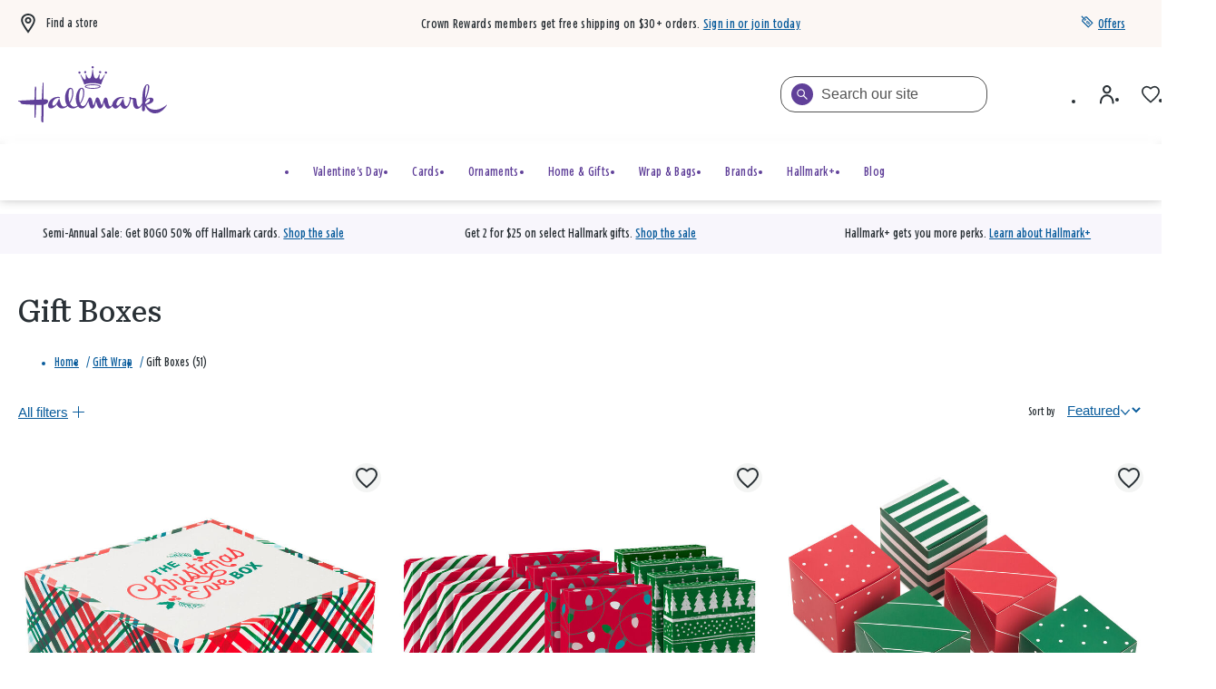

--- FILE ---
content_type: text/html; charset=utf-8
request_url: https://www.google.com/recaptcha/enterprise/anchor?ar=1&k=6Le0lXEpAAAAAO3tTOqyDo4kSKOQFNuDyfXB1r-x&co=aHR0cHM6Ly93d3cuaGFsbG1hcmsuY29tOjQ0Mw..&hl=en&v=PoyoqOPhxBO7pBk68S4YbpHZ&size=invisible&anchor-ms=20000&execute-ms=30000&cb=ap8ikcr36eo4
body_size: 48882
content:
<!DOCTYPE HTML><html dir="ltr" lang="en"><head><meta http-equiv="Content-Type" content="text/html; charset=UTF-8">
<meta http-equiv="X-UA-Compatible" content="IE=edge">
<title>reCAPTCHA</title>
<style type="text/css">
/* cyrillic-ext */
@font-face {
  font-family: 'Roboto';
  font-style: normal;
  font-weight: 400;
  font-stretch: 100%;
  src: url(//fonts.gstatic.com/s/roboto/v48/KFO7CnqEu92Fr1ME7kSn66aGLdTylUAMa3GUBHMdazTgWw.woff2) format('woff2');
  unicode-range: U+0460-052F, U+1C80-1C8A, U+20B4, U+2DE0-2DFF, U+A640-A69F, U+FE2E-FE2F;
}
/* cyrillic */
@font-face {
  font-family: 'Roboto';
  font-style: normal;
  font-weight: 400;
  font-stretch: 100%;
  src: url(//fonts.gstatic.com/s/roboto/v48/KFO7CnqEu92Fr1ME7kSn66aGLdTylUAMa3iUBHMdazTgWw.woff2) format('woff2');
  unicode-range: U+0301, U+0400-045F, U+0490-0491, U+04B0-04B1, U+2116;
}
/* greek-ext */
@font-face {
  font-family: 'Roboto';
  font-style: normal;
  font-weight: 400;
  font-stretch: 100%;
  src: url(//fonts.gstatic.com/s/roboto/v48/KFO7CnqEu92Fr1ME7kSn66aGLdTylUAMa3CUBHMdazTgWw.woff2) format('woff2');
  unicode-range: U+1F00-1FFF;
}
/* greek */
@font-face {
  font-family: 'Roboto';
  font-style: normal;
  font-weight: 400;
  font-stretch: 100%;
  src: url(//fonts.gstatic.com/s/roboto/v48/KFO7CnqEu92Fr1ME7kSn66aGLdTylUAMa3-UBHMdazTgWw.woff2) format('woff2');
  unicode-range: U+0370-0377, U+037A-037F, U+0384-038A, U+038C, U+038E-03A1, U+03A3-03FF;
}
/* math */
@font-face {
  font-family: 'Roboto';
  font-style: normal;
  font-weight: 400;
  font-stretch: 100%;
  src: url(//fonts.gstatic.com/s/roboto/v48/KFO7CnqEu92Fr1ME7kSn66aGLdTylUAMawCUBHMdazTgWw.woff2) format('woff2');
  unicode-range: U+0302-0303, U+0305, U+0307-0308, U+0310, U+0312, U+0315, U+031A, U+0326-0327, U+032C, U+032F-0330, U+0332-0333, U+0338, U+033A, U+0346, U+034D, U+0391-03A1, U+03A3-03A9, U+03B1-03C9, U+03D1, U+03D5-03D6, U+03F0-03F1, U+03F4-03F5, U+2016-2017, U+2034-2038, U+203C, U+2040, U+2043, U+2047, U+2050, U+2057, U+205F, U+2070-2071, U+2074-208E, U+2090-209C, U+20D0-20DC, U+20E1, U+20E5-20EF, U+2100-2112, U+2114-2115, U+2117-2121, U+2123-214F, U+2190, U+2192, U+2194-21AE, U+21B0-21E5, U+21F1-21F2, U+21F4-2211, U+2213-2214, U+2216-22FF, U+2308-230B, U+2310, U+2319, U+231C-2321, U+2336-237A, U+237C, U+2395, U+239B-23B7, U+23D0, U+23DC-23E1, U+2474-2475, U+25AF, U+25B3, U+25B7, U+25BD, U+25C1, U+25CA, U+25CC, U+25FB, U+266D-266F, U+27C0-27FF, U+2900-2AFF, U+2B0E-2B11, U+2B30-2B4C, U+2BFE, U+3030, U+FF5B, U+FF5D, U+1D400-1D7FF, U+1EE00-1EEFF;
}
/* symbols */
@font-face {
  font-family: 'Roboto';
  font-style: normal;
  font-weight: 400;
  font-stretch: 100%;
  src: url(//fonts.gstatic.com/s/roboto/v48/KFO7CnqEu92Fr1ME7kSn66aGLdTylUAMaxKUBHMdazTgWw.woff2) format('woff2');
  unicode-range: U+0001-000C, U+000E-001F, U+007F-009F, U+20DD-20E0, U+20E2-20E4, U+2150-218F, U+2190, U+2192, U+2194-2199, U+21AF, U+21E6-21F0, U+21F3, U+2218-2219, U+2299, U+22C4-22C6, U+2300-243F, U+2440-244A, U+2460-24FF, U+25A0-27BF, U+2800-28FF, U+2921-2922, U+2981, U+29BF, U+29EB, U+2B00-2BFF, U+4DC0-4DFF, U+FFF9-FFFB, U+10140-1018E, U+10190-1019C, U+101A0, U+101D0-101FD, U+102E0-102FB, U+10E60-10E7E, U+1D2C0-1D2D3, U+1D2E0-1D37F, U+1F000-1F0FF, U+1F100-1F1AD, U+1F1E6-1F1FF, U+1F30D-1F30F, U+1F315, U+1F31C, U+1F31E, U+1F320-1F32C, U+1F336, U+1F378, U+1F37D, U+1F382, U+1F393-1F39F, U+1F3A7-1F3A8, U+1F3AC-1F3AF, U+1F3C2, U+1F3C4-1F3C6, U+1F3CA-1F3CE, U+1F3D4-1F3E0, U+1F3ED, U+1F3F1-1F3F3, U+1F3F5-1F3F7, U+1F408, U+1F415, U+1F41F, U+1F426, U+1F43F, U+1F441-1F442, U+1F444, U+1F446-1F449, U+1F44C-1F44E, U+1F453, U+1F46A, U+1F47D, U+1F4A3, U+1F4B0, U+1F4B3, U+1F4B9, U+1F4BB, U+1F4BF, U+1F4C8-1F4CB, U+1F4D6, U+1F4DA, U+1F4DF, U+1F4E3-1F4E6, U+1F4EA-1F4ED, U+1F4F7, U+1F4F9-1F4FB, U+1F4FD-1F4FE, U+1F503, U+1F507-1F50B, U+1F50D, U+1F512-1F513, U+1F53E-1F54A, U+1F54F-1F5FA, U+1F610, U+1F650-1F67F, U+1F687, U+1F68D, U+1F691, U+1F694, U+1F698, U+1F6AD, U+1F6B2, U+1F6B9-1F6BA, U+1F6BC, U+1F6C6-1F6CF, U+1F6D3-1F6D7, U+1F6E0-1F6EA, U+1F6F0-1F6F3, U+1F6F7-1F6FC, U+1F700-1F7FF, U+1F800-1F80B, U+1F810-1F847, U+1F850-1F859, U+1F860-1F887, U+1F890-1F8AD, U+1F8B0-1F8BB, U+1F8C0-1F8C1, U+1F900-1F90B, U+1F93B, U+1F946, U+1F984, U+1F996, U+1F9E9, U+1FA00-1FA6F, U+1FA70-1FA7C, U+1FA80-1FA89, U+1FA8F-1FAC6, U+1FACE-1FADC, U+1FADF-1FAE9, U+1FAF0-1FAF8, U+1FB00-1FBFF;
}
/* vietnamese */
@font-face {
  font-family: 'Roboto';
  font-style: normal;
  font-weight: 400;
  font-stretch: 100%;
  src: url(//fonts.gstatic.com/s/roboto/v48/KFO7CnqEu92Fr1ME7kSn66aGLdTylUAMa3OUBHMdazTgWw.woff2) format('woff2');
  unicode-range: U+0102-0103, U+0110-0111, U+0128-0129, U+0168-0169, U+01A0-01A1, U+01AF-01B0, U+0300-0301, U+0303-0304, U+0308-0309, U+0323, U+0329, U+1EA0-1EF9, U+20AB;
}
/* latin-ext */
@font-face {
  font-family: 'Roboto';
  font-style: normal;
  font-weight: 400;
  font-stretch: 100%;
  src: url(//fonts.gstatic.com/s/roboto/v48/KFO7CnqEu92Fr1ME7kSn66aGLdTylUAMa3KUBHMdazTgWw.woff2) format('woff2');
  unicode-range: U+0100-02BA, U+02BD-02C5, U+02C7-02CC, U+02CE-02D7, U+02DD-02FF, U+0304, U+0308, U+0329, U+1D00-1DBF, U+1E00-1E9F, U+1EF2-1EFF, U+2020, U+20A0-20AB, U+20AD-20C0, U+2113, U+2C60-2C7F, U+A720-A7FF;
}
/* latin */
@font-face {
  font-family: 'Roboto';
  font-style: normal;
  font-weight: 400;
  font-stretch: 100%;
  src: url(//fonts.gstatic.com/s/roboto/v48/KFO7CnqEu92Fr1ME7kSn66aGLdTylUAMa3yUBHMdazQ.woff2) format('woff2');
  unicode-range: U+0000-00FF, U+0131, U+0152-0153, U+02BB-02BC, U+02C6, U+02DA, U+02DC, U+0304, U+0308, U+0329, U+2000-206F, U+20AC, U+2122, U+2191, U+2193, U+2212, U+2215, U+FEFF, U+FFFD;
}
/* cyrillic-ext */
@font-face {
  font-family: 'Roboto';
  font-style: normal;
  font-weight: 500;
  font-stretch: 100%;
  src: url(//fonts.gstatic.com/s/roboto/v48/KFO7CnqEu92Fr1ME7kSn66aGLdTylUAMa3GUBHMdazTgWw.woff2) format('woff2');
  unicode-range: U+0460-052F, U+1C80-1C8A, U+20B4, U+2DE0-2DFF, U+A640-A69F, U+FE2E-FE2F;
}
/* cyrillic */
@font-face {
  font-family: 'Roboto';
  font-style: normal;
  font-weight: 500;
  font-stretch: 100%;
  src: url(//fonts.gstatic.com/s/roboto/v48/KFO7CnqEu92Fr1ME7kSn66aGLdTylUAMa3iUBHMdazTgWw.woff2) format('woff2');
  unicode-range: U+0301, U+0400-045F, U+0490-0491, U+04B0-04B1, U+2116;
}
/* greek-ext */
@font-face {
  font-family: 'Roboto';
  font-style: normal;
  font-weight: 500;
  font-stretch: 100%;
  src: url(//fonts.gstatic.com/s/roboto/v48/KFO7CnqEu92Fr1ME7kSn66aGLdTylUAMa3CUBHMdazTgWw.woff2) format('woff2');
  unicode-range: U+1F00-1FFF;
}
/* greek */
@font-face {
  font-family: 'Roboto';
  font-style: normal;
  font-weight: 500;
  font-stretch: 100%;
  src: url(//fonts.gstatic.com/s/roboto/v48/KFO7CnqEu92Fr1ME7kSn66aGLdTylUAMa3-UBHMdazTgWw.woff2) format('woff2');
  unicode-range: U+0370-0377, U+037A-037F, U+0384-038A, U+038C, U+038E-03A1, U+03A3-03FF;
}
/* math */
@font-face {
  font-family: 'Roboto';
  font-style: normal;
  font-weight: 500;
  font-stretch: 100%;
  src: url(//fonts.gstatic.com/s/roboto/v48/KFO7CnqEu92Fr1ME7kSn66aGLdTylUAMawCUBHMdazTgWw.woff2) format('woff2');
  unicode-range: U+0302-0303, U+0305, U+0307-0308, U+0310, U+0312, U+0315, U+031A, U+0326-0327, U+032C, U+032F-0330, U+0332-0333, U+0338, U+033A, U+0346, U+034D, U+0391-03A1, U+03A3-03A9, U+03B1-03C9, U+03D1, U+03D5-03D6, U+03F0-03F1, U+03F4-03F5, U+2016-2017, U+2034-2038, U+203C, U+2040, U+2043, U+2047, U+2050, U+2057, U+205F, U+2070-2071, U+2074-208E, U+2090-209C, U+20D0-20DC, U+20E1, U+20E5-20EF, U+2100-2112, U+2114-2115, U+2117-2121, U+2123-214F, U+2190, U+2192, U+2194-21AE, U+21B0-21E5, U+21F1-21F2, U+21F4-2211, U+2213-2214, U+2216-22FF, U+2308-230B, U+2310, U+2319, U+231C-2321, U+2336-237A, U+237C, U+2395, U+239B-23B7, U+23D0, U+23DC-23E1, U+2474-2475, U+25AF, U+25B3, U+25B7, U+25BD, U+25C1, U+25CA, U+25CC, U+25FB, U+266D-266F, U+27C0-27FF, U+2900-2AFF, U+2B0E-2B11, U+2B30-2B4C, U+2BFE, U+3030, U+FF5B, U+FF5D, U+1D400-1D7FF, U+1EE00-1EEFF;
}
/* symbols */
@font-face {
  font-family: 'Roboto';
  font-style: normal;
  font-weight: 500;
  font-stretch: 100%;
  src: url(//fonts.gstatic.com/s/roboto/v48/KFO7CnqEu92Fr1ME7kSn66aGLdTylUAMaxKUBHMdazTgWw.woff2) format('woff2');
  unicode-range: U+0001-000C, U+000E-001F, U+007F-009F, U+20DD-20E0, U+20E2-20E4, U+2150-218F, U+2190, U+2192, U+2194-2199, U+21AF, U+21E6-21F0, U+21F3, U+2218-2219, U+2299, U+22C4-22C6, U+2300-243F, U+2440-244A, U+2460-24FF, U+25A0-27BF, U+2800-28FF, U+2921-2922, U+2981, U+29BF, U+29EB, U+2B00-2BFF, U+4DC0-4DFF, U+FFF9-FFFB, U+10140-1018E, U+10190-1019C, U+101A0, U+101D0-101FD, U+102E0-102FB, U+10E60-10E7E, U+1D2C0-1D2D3, U+1D2E0-1D37F, U+1F000-1F0FF, U+1F100-1F1AD, U+1F1E6-1F1FF, U+1F30D-1F30F, U+1F315, U+1F31C, U+1F31E, U+1F320-1F32C, U+1F336, U+1F378, U+1F37D, U+1F382, U+1F393-1F39F, U+1F3A7-1F3A8, U+1F3AC-1F3AF, U+1F3C2, U+1F3C4-1F3C6, U+1F3CA-1F3CE, U+1F3D4-1F3E0, U+1F3ED, U+1F3F1-1F3F3, U+1F3F5-1F3F7, U+1F408, U+1F415, U+1F41F, U+1F426, U+1F43F, U+1F441-1F442, U+1F444, U+1F446-1F449, U+1F44C-1F44E, U+1F453, U+1F46A, U+1F47D, U+1F4A3, U+1F4B0, U+1F4B3, U+1F4B9, U+1F4BB, U+1F4BF, U+1F4C8-1F4CB, U+1F4D6, U+1F4DA, U+1F4DF, U+1F4E3-1F4E6, U+1F4EA-1F4ED, U+1F4F7, U+1F4F9-1F4FB, U+1F4FD-1F4FE, U+1F503, U+1F507-1F50B, U+1F50D, U+1F512-1F513, U+1F53E-1F54A, U+1F54F-1F5FA, U+1F610, U+1F650-1F67F, U+1F687, U+1F68D, U+1F691, U+1F694, U+1F698, U+1F6AD, U+1F6B2, U+1F6B9-1F6BA, U+1F6BC, U+1F6C6-1F6CF, U+1F6D3-1F6D7, U+1F6E0-1F6EA, U+1F6F0-1F6F3, U+1F6F7-1F6FC, U+1F700-1F7FF, U+1F800-1F80B, U+1F810-1F847, U+1F850-1F859, U+1F860-1F887, U+1F890-1F8AD, U+1F8B0-1F8BB, U+1F8C0-1F8C1, U+1F900-1F90B, U+1F93B, U+1F946, U+1F984, U+1F996, U+1F9E9, U+1FA00-1FA6F, U+1FA70-1FA7C, U+1FA80-1FA89, U+1FA8F-1FAC6, U+1FACE-1FADC, U+1FADF-1FAE9, U+1FAF0-1FAF8, U+1FB00-1FBFF;
}
/* vietnamese */
@font-face {
  font-family: 'Roboto';
  font-style: normal;
  font-weight: 500;
  font-stretch: 100%;
  src: url(//fonts.gstatic.com/s/roboto/v48/KFO7CnqEu92Fr1ME7kSn66aGLdTylUAMa3OUBHMdazTgWw.woff2) format('woff2');
  unicode-range: U+0102-0103, U+0110-0111, U+0128-0129, U+0168-0169, U+01A0-01A1, U+01AF-01B0, U+0300-0301, U+0303-0304, U+0308-0309, U+0323, U+0329, U+1EA0-1EF9, U+20AB;
}
/* latin-ext */
@font-face {
  font-family: 'Roboto';
  font-style: normal;
  font-weight: 500;
  font-stretch: 100%;
  src: url(//fonts.gstatic.com/s/roboto/v48/KFO7CnqEu92Fr1ME7kSn66aGLdTylUAMa3KUBHMdazTgWw.woff2) format('woff2');
  unicode-range: U+0100-02BA, U+02BD-02C5, U+02C7-02CC, U+02CE-02D7, U+02DD-02FF, U+0304, U+0308, U+0329, U+1D00-1DBF, U+1E00-1E9F, U+1EF2-1EFF, U+2020, U+20A0-20AB, U+20AD-20C0, U+2113, U+2C60-2C7F, U+A720-A7FF;
}
/* latin */
@font-face {
  font-family: 'Roboto';
  font-style: normal;
  font-weight: 500;
  font-stretch: 100%;
  src: url(//fonts.gstatic.com/s/roboto/v48/KFO7CnqEu92Fr1ME7kSn66aGLdTylUAMa3yUBHMdazQ.woff2) format('woff2');
  unicode-range: U+0000-00FF, U+0131, U+0152-0153, U+02BB-02BC, U+02C6, U+02DA, U+02DC, U+0304, U+0308, U+0329, U+2000-206F, U+20AC, U+2122, U+2191, U+2193, U+2212, U+2215, U+FEFF, U+FFFD;
}
/* cyrillic-ext */
@font-face {
  font-family: 'Roboto';
  font-style: normal;
  font-weight: 900;
  font-stretch: 100%;
  src: url(//fonts.gstatic.com/s/roboto/v48/KFO7CnqEu92Fr1ME7kSn66aGLdTylUAMa3GUBHMdazTgWw.woff2) format('woff2');
  unicode-range: U+0460-052F, U+1C80-1C8A, U+20B4, U+2DE0-2DFF, U+A640-A69F, U+FE2E-FE2F;
}
/* cyrillic */
@font-face {
  font-family: 'Roboto';
  font-style: normal;
  font-weight: 900;
  font-stretch: 100%;
  src: url(//fonts.gstatic.com/s/roboto/v48/KFO7CnqEu92Fr1ME7kSn66aGLdTylUAMa3iUBHMdazTgWw.woff2) format('woff2');
  unicode-range: U+0301, U+0400-045F, U+0490-0491, U+04B0-04B1, U+2116;
}
/* greek-ext */
@font-face {
  font-family: 'Roboto';
  font-style: normal;
  font-weight: 900;
  font-stretch: 100%;
  src: url(//fonts.gstatic.com/s/roboto/v48/KFO7CnqEu92Fr1ME7kSn66aGLdTylUAMa3CUBHMdazTgWw.woff2) format('woff2');
  unicode-range: U+1F00-1FFF;
}
/* greek */
@font-face {
  font-family: 'Roboto';
  font-style: normal;
  font-weight: 900;
  font-stretch: 100%;
  src: url(//fonts.gstatic.com/s/roboto/v48/KFO7CnqEu92Fr1ME7kSn66aGLdTylUAMa3-UBHMdazTgWw.woff2) format('woff2');
  unicode-range: U+0370-0377, U+037A-037F, U+0384-038A, U+038C, U+038E-03A1, U+03A3-03FF;
}
/* math */
@font-face {
  font-family: 'Roboto';
  font-style: normal;
  font-weight: 900;
  font-stretch: 100%;
  src: url(//fonts.gstatic.com/s/roboto/v48/KFO7CnqEu92Fr1ME7kSn66aGLdTylUAMawCUBHMdazTgWw.woff2) format('woff2');
  unicode-range: U+0302-0303, U+0305, U+0307-0308, U+0310, U+0312, U+0315, U+031A, U+0326-0327, U+032C, U+032F-0330, U+0332-0333, U+0338, U+033A, U+0346, U+034D, U+0391-03A1, U+03A3-03A9, U+03B1-03C9, U+03D1, U+03D5-03D6, U+03F0-03F1, U+03F4-03F5, U+2016-2017, U+2034-2038, U+203C, U+2040, U+2043, U+2047, U+2050, U+2057, U+205F, U+2070-2071, U+2074-208E, U+2090-209C, U+20D0-20DC, U+20E1, U+20E5-20EF, U+2100-2112, U+2114-2115, U+2117-2121, U+2123-214F, U+2190, U+2192, U+2194-21AE, U+21B0-21E5, U+21F1-21F2, U+21F4-2211, U+2213-2214, U+2216-22FF, U+2308-230B, U+2310, U+2319, U+231C-2321, U+2336-237A, U+237C, U+2395, U+239B-23B7, U+23D0, U+23DC-23E1, U+2474-2475, U+25AF, U+25B3, U+25B7, U+25BD, U+25C1, U+25CA, U+25CC, U+25FB, U+266D-266F, U+27C0-27FF, U+2900-2AFF, U+2B0E-2B11, U+2B30-2B4C, U+2BFE, U+3030, U+FF5B, U+FF5D, U+1D400-1D7FF, U+1EE00-1EEFF;
}
/* symbols */
@font-face {
  font-family: 'Roboto';
  font-style: normal;
  font-weight: 900;
  font-stretch: 100%;
  src: url(//fonts.gstatic.com/s/roboto/v48/KFO7CnqEu92Fr1ME7kSn66aGLdTylUAMaxKUBHMdazTgWw.woff2) format('woff2');
  unicode-range: U+0001-000C, U+000E-001F, U+007F-009F, U+20DD-20E0, U+20E2-20E4, U+2150-218F, U+2190, U+2192, U+2194-2199, U+21AF, U+21E6-21F0, U+21F3, U+2218-2219, U+2299, U+22C4-22C6, U+2300-243F, U+2440-244A, U+2460-24FF, U+25A0-27BF, U+2800-28FF, U+2921-2922, U+2981, U+29BF, U+29EB, U+2B00-2BFF, U+4DC0-4DFF, U+FFF9-FFFB, U+10140-1018E, U+10190-1019C, U+101A0, U+101D0-101FD, U+102E0-102FB, U+10E60-10E7E, U+1D2C0-1D2D3, U+1D2E0-1D37F, U+1F000-1F0FF, U+1F100-1F1AD, U+1F1E6-1F1FF, U+1F30D-1F30F, U+1F315, U+1F31C, U+1F31E, U+1F320-1F32C, U+1F336, U+1F378, U+1F37D, U+1F382, U+1F393-1F39F, U+1F3A7-1F3A8, U+1F3AC-1F3AF, U+1F3C2, U+1F3C4-1F3C6, U+1F3CA-1F3CE, U+1F3D4-1F3E0, U+1F3ED, U+1F3F1-1F3F3, U+1F3F5-1F3F7, U+1F408, U+1F415, U+1F41F, U+1F426, U+1F43F, U+1F441-1F442, U+1F444, U+1F446-1F449, U+1F44C-1F44E, U+1F453, U+1F46A, U+1F47D, U+1F4A3, U+1F4B0, U+1F4B3, U+1F4B9, U+1F4BB, U+1F4BF, U+1F4C8-1F4CB, U+1F4D6, U+1F4DA, U+1F4DF, U+1F4E3-1F4E6, U+1F4EA-1F4ED, U+1F4F7, U+1F4F9-1F4FB, U+1F4FD-1F4FE, U+1F503, U+1F507-1F50B, U+1F50D, U+1F512-1F513, U+1F53E-1F54A, U+1F54F-1F5FA, U+1F610, U+1F650-1F67F, U+1F687, U+1F68D, U+1F691, U+1F694, U+1F698, U+1F6AD, U+1F6B2, U+1F6B9-1F6BA, U+1F6BC, U+1F6C6-1F6CF, U+1F6D3-1F6D7, U+1F6E0-1F6EA, U+1F6F0-1F6F3, U+1F6F7-1F6FC, U+1F700-1F7FF, U+1F800-1F80B, U+1F810-1F847, U+1F850-1F859, U+1F860-1F887, U+1F890-1F8AD, U+1F8B0-1F8BB, U+1F8C0-1F8C1, U+1F900-1F90B, U+1F93B, U+1F946, U+1F984, U+1F996, U+1F9E9, U+1FA00-1FA6F, U+1FA70-1FA7C, U+1FA80-1FA89, U+1FA8F-1FAC6, U+1FACE-1FADC, U+1FADF-1FAE9, U+1FAF0-1FAF8, U+1FB00-1FBFF;
}
/* vietnamese */
@font-face {
  font-family: 'Roboto';
  font-style: normal;
  font-weight: 900;
  font-stretch: 100%;
  src: url(//fonts.gstatic.com/s/roboto/v48/KFO7CnqEu92Fr1ME7kSn66aGLdTylUAMa3OUBHMdazTgWw.woff2) format('woff2');
  unicode-range: U+0102-0103, U+0110-0111, U+0128-0129, U+0168-0169, U+01A0-01A1, U+01AF-01B0, U+0300-0301, U+0303-0304, U+0308-0309, U+0323, U+0329, U+1EA0-1EF9, U+20AB;
}
/* latin-ext */
@font-face {
  font-family: 'Roboto';
  font-style: normal;
  font-weight: 900;
  font-stretch: 100%;
  src: url(//fonts.gstatic.com/s/roboto/v48/KFO7CnqEu92Fr1ME7kSn66aGLdTylUAMa3KUBHMdazTgWw.woff2) format('woff2');
  unicode-range: U+0100-02BA, U+02BD-02C5, U+02C7-02CC, U+02CE-02D7, U+02DD-02FF, U+0304, U+0308, U+0329, U+1D00-1DBF, U+1E00-1E9F, U+1EF2-1EFF, U+2020, U+20A0-20AB, U+20AD-20C0, U+2113, U+2C60-2C7F, U+A720-A7FF;
}
/* latin */
@font-face {
  font-family: 'Roboto';
  font-style: normal;
  font-weight: 900;
  font-stretch: 100%;
  src: url(//fonts.gstatic.com/s/roboto/v48/KFO7CnqEu92Fr1ME7kSn66aGLdTylUAMa3yUBHMdazQ.woff2) format('woff2');
  unicode-range: U+0000-00FF, U+0131, U+0152-0153, U+02BB-02BC, U+02C6, U+02DA, U+02DC, U+0304, U+0308, U+0329, U+2000-206F, U+20AC, U+2122, U+2191, U+2193, U+2212, U+2215, U+FEFF, U+FFFD;
}

</style>
<link rel="stylesheet" type="text/css" href="https://www.gstatic.com/recaptcha/releases/PoyoqOPhxBO7pBk68S4YbpHZ/styles__ltr.css">
<script nonce="yiy-mFlkLQfRQZyzbbdWpg" type="text/javascript">window['__recaptcha_api'] = 'https://www.google.com/recaptcha/enterprise/';</script>
<script type="text/javascript" src="https://www.gstatic.com/recaptcha/releases/PoyoqOPhxBO7pBk68S4YbpHZ/recaptcha__en.js" nonce="yiy-mFlkLQfRQZyzbbdWpg">
      
    </script></head>
<body><div id="rc-anchor-alert" class="rc-anchor-alert"></div>
<input type="hidden" id="recaptcha-token" value="[base64]">
<script type="text/javascript" nonce="yiy-mFlkLQfRQZyzbbdWpg">
      recaptcha.anchor.Main.init("[\x22ainput\x22,[\x22bgdata\x22,\x22\x22,\[base64]/[base64]/[base64]/[base64]/[base64]/[base64]/KGcoTywyNTMsTy5PKSxVRyhPLEMpKTpnKE8sMjUzLEMpLE8pKSxsKSksTykpfSxieT1mdW5jdGlvbihDLE8sdSxsKXtmb3IobD0odT1SKEMpLDApO08+MDtPLS0pbD1sPDw4fFooQyk7ZyhDLHUsbCl9LFVHPWZ1bmN0aW9uKEMsTyl7Qy5pLmxlbmd0aD4xMDQ/[base64]/[base64]/[base64]/[base64]/[base64]/[base64]/[base64]\\u003d\x22,\[base64]\\u003d\x22,\x22w43Cky5PwoHDqSfCmMKjesKQw5vCkj1cw45fNsOYw4V3E1XCqXFXc8OGwqTDjMOMw5zCohJqwqgfDzXDqTDCtHTDlsOsWBs9w4/DuMOkw6/DmsKbwovCgcOmOwzCrMK3w4/DqnYzwpHClXHDt8O8ZcKXwrfCtsK0dwDDsV3CqcKYJMKowqzCmE5mw7LCmsOSw717MMKzAU/CicKqcVNLw5DCihZLfcOUwpFhWsKqw7Z2wr0Jw4Ynwpo5esKpw5/CnMKfwofDjMK7IGTDhHjDnXDCtQtBwovCkzcqWcKKw4VqXcK0Ay8CEiBCO8OGwpbDisKyw5DCq8KgdsOhC20CMcKYaHopwovDjsOqw5PCjsO3w5UXw65PDsOlwqPDnjbDmHkAw4Z+w5lBwqnCk1sOA0p1wo5gw5TCtcKUTWI4eMOJw6kkFGNZwrFxw5A0F1kzwoTCul/DpVgOR8KyawnCusOIHk5yC33Dt8Oawq/CuRQEXMO0w6TCpxtQFVnDhjLDlX8BwpF3IsKQw5fCm8KbISEWw4LCiQzCkBNKwpE/w5LCiWYObjsMwqLCkMKGOsKcAgDCp0rDnsKBwpzDqG56WcKgZUHDjBrCucO/wpx+SBLCmcKHYyIWHwTDkcOqwpxnw7/[base64]/CWfDth/Cn8KzZhrDkcOFwrjCrR0JQMOuTsOHw7AjR8OEw6/CpDULw57ClsOkFCPDvSnCqcKTw4XDswDDlkUEfcKKOCvDp2DCusOZw5sabcK/fQU2dsKlw7PClxbDg8KCCMOQw6nDrcKPwr43Qj/Co1LDoS4Uw7BFwr7Dg8Kgw73CtcKPw6zDuAhMQsKqd3kAcErDhXo4wpXDn0XCsELCo8OEwrRiw4gsLMKWWsOuXMKsw4ldXB7Do8KQw5VbTcO+RxDCicKMwrrDsMOKRw7CtgEAcMKrw6/[base64]/wrHCksKCw4LDoMKewqU7wq/DhgoiwoMyCRZuV8K/w4XDlwjCmAjCpRV/w6DCtsOBEUjCmx57e2vCplHCt3Eqwplgw6bDg8KVw43DllPDhMKOw4jCtMOuw5dBJ8OiDcOwECN+OkNdbMKTw7BTwqFUwoUKw4gfw4Ffw5kDw4jDusKHKT5OwrJCQQjDlMKxI8KCw4/CocKyB8OtPzbDgmLDlcKgGSLDmsK1wo/CgcObV8KOX8OfBMK0dwHDv8KGQjoOwq4dIMOSw4IfwqzDicKnDAtVw78wa8KeZMKADyPDlUDDisKXCcOgT8OJVsKIZG5Pw7cbwr0Nw4l3X8O3w5DCmU3DqMOjw5jCtcK/w7zChMKcw5vCncOWw4rDrA1EQXNtXcKEw45JNVDCpm7DlhrCq8KpJ8K4w48JVcKUIcKAfsK7aEJGCMOOLgF+HEXCrRPDjApdM8ONw4HDnsOLw4UDOmPDiHkUwojDnS3DhnkJw7/DrsKyJAzDtVPCgsOXAFbDui7CnsOuNsO0a8KVw73DuMKcwphtw4HCn8OlRBLCgSDCr0zCu3ZMw4bDtEARfmEFOsOOOcKOw63DisKyKsO2wqcwEsOYwpTDssKsw63Dv8KQwpfCtA/CkzLCmH8xCAjDqQPCrDjClMOTF8KCVmADLVrCtMOYKUPDssO/w5LDisO1Oi8Dwo/DvTjDm8KKw4hLw7EYL8KTGsKUYMKuDy/Cg1PCisKsDHZXw59BwpNCwrPDnHkSTHAZM8Obw7QaTw/CmMKYccOlEcK7w70cw4jDmHbDmWLChw7Cg8KpZ8KbWkR9RW9Cc8KiS8KiE8OeZE8fw6TDtWjDjcOHAcKQwrHCjcKww6lqUcO/wpvCoTjDt8KEwr/CllZtwollwqvCgsKFw5/DiUbDiTx7wr7CgcObwoEbwrXDgm4bwpjCqC9lBsONacOhw45tw7Vww4/[base64]/[base64]/DhsOlaMOawrNDIztIwpjCusO0w6Zmw7zCnMKfOyrDiDPDgWPCrsOAQ8Oow6NAw7BQwp5yw5gEw5gmw47DucKqQMOHwpLDgsOndMK1UMKVAMKWFMOyw7PCiXUMw5kwwpsFw5/DomLDh2HCsAjDvkXDsyzCpAgqU0IrwprCgxvDksOwVRIXLgDDjcO4Qj/[base64]/DlMOmHFcMcMKow7V6w5XDmXUiw6fDucOgwqLCv8K+wrHCoMKdOsKOwo5mwqAHwo1dw6nCoBAYw6LCvATCtGjDkQ1xRcOUwpZlw7BdFcOOwqLDgsKDTRnDvDkIUzHCqcO9HsK0wofDiz7Dk3sIWcO/[base64]/[base64]/DpUFwCg1pw4pWw7ojw4bDmwVVbwBuIjjDhMOew5sFWCASb8O8wqLDjGHDhMOmBzHDgD1dTjFvwr/DvSgYwo9kYUHClcKkwpvCjh/CqD/[base64]/DqTUeWhQFXiQqesKbwr5OwrFWPggJw6DDpwEcwq/Cj0gyw5A4I0rCqxkgw6/[base64]/CnMKhw5hBO8Oawr3DpWsEBsKUPj3CgXvCmHAOwpjCncO9AhRJw4/DvzPCsMOYFcK6w7IswpMOw7gDbcO/PcOmw7rCqMKcMgxfw5TCk8KNw7lPbcOkw4rDjAvCmsO+wrk3w4zCtsONwojChcKUwpDDhcK5w7cKw6HDl8OsMzoGU8OlwpvDoMOfwooDAj8bwp1UemTCrijDr8O2w5fCqsKjT8K8SwPDgG0qwpo9w5ldwrzClhzDhsOQfTzDiWXDpMKYwp/Dvh/DgGvCpsOuw7FMcibCjEEKwqtaw4lyw7RCCsOvVgsOw7/CgsKrw6TCsiDClzfCv2XCk3PCuhpkWsOJAAUSKcKawpDCkgYTw5bCjFTDhcKIFMK7Ax/[base64]/Cr8KhUQN0w5txwrlEw7TCvsKWw7HDv8OWSCkNwpgvwrheTR3CuMKsw6AMw7tuw6pbNgTDhMOwdDI4IxnCjcKyMMOIwq/[base64]/YcOnbcO0wqvCmsKKwpzColXCtMO8W8OiOMKUworDn2JiTW11fcKmd8KEJcKFw7/CgsOew60Cwr0zw6XDiRkKwqTCj0bDknTCnkTDpm8lw7PDs8KXBcKcwptJRRkBwofClMKnHhfCmzNNwo02wrRMbcK/[base64]/DvcKXw4XCoSItP8O3woJmwr/DtkMEw6jDkDHCtMKYw50JwrPDmlTDlAVmwoUpXsKDwq3ClHPDrcO/wpfCrcOaw7cKBMOAwpBjFsKaUMOtbsK3wqHCpBJVwrJNZn81VEM5SW/CgMKUBz3Dh8OMSsOpw77CgT/[base64]/[base64]/[base64]/w71Zw6JcZMKiQ8KuYcOpKcKAw7oUeWXCrQTCq8Ojwr/DicKxYsKmw57CscKOw7AmMsK4KcOSw4wtwqF9w653wrdywqPDocOqw5PDsR5jSsKPfcO8w5pmwqPDu8Knw45EBwZhw7nCuxt3JFnDn0s7OMK+w4kHw4rCiQp9wo3DsgvDrMKPwpzCusO6wo7Do8OuwqgXcsKffHzCm8OqLcKkYMK/[base64]/DcKXwpDCnsKNC25mwp/CgMOMUMKCHzDDg33CvsOXw5IEJW/DhjHCrMOyw6PDnWEJVcOmw5osw6ktwpMnQBpBfwkcw7/CqQAWLsKjwpZvwr05wo7CgMKMw7LCulMsw48AwpYVfm9UwqRfwpIfwqPDqQ8nw7jCr8Ovw5Z/asKXAcOtwpdLwrrCrxrDpMO4w4TDuMOnwpYwfsOow4gybMOWwobDosKKwpZtVsK4wrFfwq3CqDHChsKRwqFSRMO3U0BIwqHDn8K+DMKxTVlLWMKzwo9nesOjWMKPw49XIjQtPsOZAMK8wrhFOsOPXcOCw7Zcw7vDnw/Dt8OFw7fClHDDqcKzBEDCrsK0TMKqBsOiw5/DgRgvOcK2woDDu8K8FcO0w74Aw5XCkxoIw50XV8KQwqHCvsOTcsOVfU7Cvz5Pf2NXEnvCrz3DlMKWSQ9AwonDjGYsw6HDgcKEwqjCscO7ERPCoADDqFPDqTNHZ8O7Oz58wqfClsOfUMOAH0UfFsO9w7kUwp/DgsONbsKdLU/Dh07CkMKVL8OWNcKdw4FPw73ClCl9GsKSw7APw5lXwohnw7B5w5gwwr/Dq8KMSVbClUN2aivCllnDhhwpawUHwo4ew4XDk8OHwpd2VMKzaHB+O8O7TMK+S8KowrVjwo5OHcOdAmNewpXCjMOPwpTDvC1MWG3CiS9YKsKdW1/CkFjDql/CpsK0cMOnw5DCh8O2RsOhdl/CrMOjwpJAw4NKTcOQwoPCvBvCtMKWbgEOw5AewrHCiBfDsTrCsTYBwrlRFBHCu8OGwqHDpMKJfMKswrjCvD/DpzBsRSbChhYmRWp9wpPCvcOJKcKnw7o+wqrCmUfCgcKCQUjCpcKVw5PCplhxw5BAwqPCpV7Dt8O2wqkbwowsFR7DogLCucK4w602w7TCicKnwpPDlsOZMh9lwp7DjiR/eGrCoMKsMcOjPcKqwr9dRsKmIsK+wqALPFd8EBokwrnDt1fCl1EuNMKuREHDjsOVJH/CiMKeDsOtw4FbXkLCmDZjciTDoG1uwodawonDuWQmw4wAYMKfbU92OcOrw4kDwpBKUB1gHMOww5spGcOuZMKPVMKrfxnCvMK+w6lUw4nCjcOEw4nDq8KDbyDCicOqdcOcK8OcX0fDn37Cr8Oyw5/[base64]/wpUwRyPCrsKXMS5Yc2lOCyTDhUxmw4vCl8OXNcOwRsK/[base64]/Dg8KFYzzDi3VXw67CrwPClggOJVPCqksoFS8RPcKGw4HDny3DscKUWzkjwo48wrLCgWc4GsKNFArDlwE7w4vDrVEaTsKVw6/CuSUVdm/Cl8KFWBsiUCTCpE9+wqZTw5IaWnVrw6E7CMOMbMKtHxMAAnURw5fDsMKBGHHCogA4VQzCgXl4TcKEN8KCw4BGdHZLwpcow6/CjTbCqMKSwqJQbGPDpsKKDVjCuy8ew51OPjZGIgRhwr3DjcOcw7jCn8K0wrrDiVjCnF9EAcOawqxoScOObkDCpEUtwq/CqsKdwqvDp8OVw6zDogfCuSPDi8OhwrUowpLCmMOadE5aasKMw67DkXHDixbCkQHCl8KcIQ9cMEIZX0V/wqE8w6x3wo/CvcKdwrFxw7TCj0rDklHDkzYlPcKREgZJDsKOHMKAwqzDtsKCVkJcw6DDhMKSwpJdw7DDrMKkTlXDpcK6cwvDoEogw6MhX8Kjd2Idw7oswrEuwq/DvxPDmgt9w5zDpsOvw7JUXcKbwrbDpsKDw6XDmx3CsHpOcU/DuMOERCJrwqN5woABwq7DnQ4APsKpZicESVnDu8K4wpLDjDZWw44KdmQHATppw6pRDQJiw5NWw7w2dkRaw6vDnMK/w6/[base64]/w5XCkMKDw79gITRxw4rDjcOhw6nDlsKuw7UXf8KcdcO1w7Vewq3DkGXCtcKRw53DnQPDqg8kAzfCq8OPw6Mzw4bCnmPCjMKOIcKSS8K2w7rCsMOgw558wr/DohLCtMKTw5DChW7ChcO2JcOzScKybxfCrMKLasK0I01XwrZgwqXDkEnDmMKCw65Pwqc5X29yw6bDpMOrw4HDqcO5woLCj8K8w5MmwoplBcKLUsOpw7XCrcKfw5nDuMKSwoUvw4/[base64]/[base64]/CuCPCk3QJw4FsTsKzw57CosOmQiQ4W8Ojw7vDrioac8Kvw4TCmwDCq8Okw6MiYlFiw6DDsWnCo8KQw5h9wrTCpsOhwo/DqR5afGnChsKZCMKvwrDCl8KLw7gdw6vCrcKyEXTDu8KjYT7Dh8KSeg/DtQ3ChcOQdDfCriHDgMKPw4MmAsOSRMKlBcO5DV7DmsOySsKkOMOYQsKlwp3DscK+VDtIw4PDgMOACGDCkMOqI8K4G8OJwr5Lwq9BS8ORwpHDkcKzPcOGBQLDg1zCqMO0w6gqwplHwop9w5HCkAPDlDTCvBHCkBzDusOMbcKOwq/Ci8OSwoPDkcKHw6nDsk0/CMOleH/Cry02w4fCkHhWw7g+Y2jCuTPCvmzCo8OJa8OCVsOCAcOdNhFRI1sNwphFD8KDw4nCrFEuw7UmwpHDg8KWbsOGw71Lw7fCgBvDhxdAVQzDlGPCkx8Hw6lMw6peZF/CoMONw4bClcKlw4cXw77DhsOQw6VAwrwBTsOdc8O/[base64]/[base64]/w7PDjFXDkR59GEQQEMOuVcKJd3jDrcOGOGU/fCbDjmvDh8Oww4INwq/DicKdwpcew6ERw47DjBvDiMKuZnbCp1nCn0cew5XDjsK0w7lJAcK4w5LCqQUyw5XCjsKIwoVUwoDCgU1QH8OAbB3DkcKWGsOVw7M5w4YoQHfDu8KhKDzCsUR+wq8vE8KzwqbDpiXCrMKUwp9Qw4zDsBQUw4Umw67DoRLDgVjDh8O1w6LCqRLDm8KowpzCjMOAwoMbw4/DoQ1Ncmxjwo9zVMKsSsKCNMOZwp54fS7CvyPDtg7Ds8OXD0DDqsKYwqHCqTkrw7jCv8OxR3HClGRAWMKNaBnDrUkYQWVZJcOSAEQ7ZnrDikvDs3TDvsKSw5/[base64]/w5LDqWpLw7jDpMOKIUdzwrHDmzR2w6nCmnQGw6PCucKra8Kew5J9w64rZ8OZFTvDlMOzasOcZQDDv1AMLUttfnbDpFRGOUjDqMOPI2Igw4Rjw6kRH30ZMMOSwpzCjWPCnsO5YDDCh8KKBWxSwr9WwrBMesOpb8OzwplAwoLCq8OFw7cFw6JkwpkuXwzDiG/CtMKrelBPw5LChR7Cu8Ktwrk/LsOBw4rClGMNW8KULXXCu8OcT8Oyw5w5w7VVw7J3w58ue8OeXQsMwqdmw6HDq8OeVlERw4TDukYdGMK1w73DjMKAw7YeVjDCn8KMd8KlBXnDowLDrWvCj8OMDRjDiC/Clm3Dh8Odwq/CnUBILnAYLjUZWcOkf8KewofClXnDuFgIw5rCtWleMHTDtCjDq8OFwo/CtGZPfMOMwohRw4V1w7zDjcKGw645G8OqOAtkwpp9w4/[base64]/CsMO3wp3DpcKOZ8KgwpV2cDYwc1nDlVbCtlsAw6/DoMORBic4S8OwwrPClHvChCBQwrrDi31dQ8OAC3XCk3DCmMK+dcKFLWjCnsK8fMKnG8O6w63CtS9qWjjCqzgSwoFBwpjDscKoT8K/L8K/GsO8w4vCisO4wrp5w4ELw5zCoETDjAQaYEo/w5xLw5nClTZ+UWIoCBh/[base64]/CtcOKHMKPwrFDw793d2wZR8OJOcKxwoZ9wr0RwrZbZUdlJ2TDoj7DtcK4woQtw7IKwo7DuV9mIXXCjQYuP8KWK3JCYcKCFcKhwqbCncOUw5vDmmorSMObw5DDr8O3RDjCqSI/wr/DoMKLH8KADxMxw5TDm3w6dBEvw44DwqMBPsOeBcKlCBrDn8OfW3rDqsKKG1bDmcKXJA5fRS8iccORwoMqPSpVw5FGG17DkVYoHCxHS2caeyDDsMOawozCrMOQWMOfLGzCvjHDtsKkRMK+w4fCujsDLgkkw7zDmsOeemzDncKpwqgTUsOIw5sVwo/CpSbChsOiQiJRNjQHTcKITFYnw7/CrSXDgljCg2bCqsKdw5nDpEVSTz5HwqXCiGFOwpxzw68+B8OlRRfDgMK5fMOFwrdPXsO8w6LCoMKEcRfCr8Ktwr56w73CpcO6bgYPCMK8wqvDq8K8wq8Yd3p9MhVTwq/CqsKNwonDvcKBdsOSKsOYwrzDoMO4cEtSwrF5w5J0TRV7w77CpzDCviZXUMOVw5hgBHgSwrvClsK/EEHDnUsGIg5eRcOve8KOwqDClcOxwq4SVMOHwq7DlcKZwpYiORkkV8KUwpZ2XcK2WCHCk1fCsW8PKsKlw7PDjEgxVUs+wqTDgGcGwp/[base64]/P8KUDkwyZWcIw4bCiD3CtCIWax5kwpfDnStXw6LCiHBOw6LDlQrDtsKIAcK5IlYzwojCjcKzwqLDoMOEw7nDvMOCwr/DncKNwrTDplLCjE81w45wwrLDpFjDrsKUO0g1bUg2w6YpH29/wqMMJsONEm1JWQbDnMKCw6zDmMKPwqt0w4pawoF3VFPDiF7CnsOeVjBPwrtOG8OkUMKYwrAXNMKkwoYEwoxlDWk6w64vw7MjYcOEATrCtz/CrhVGw77Dr8K5wp7CpMKNwp7DnEPCm17Dm8KPTsKYw5jDicKMJMOjw4nCtREmw7c1OsOSw4oowqA1wozCqcK+McKJwp1kwohaRSjDrMOvwqXDkRJfwpfDp8K7N8OKwolgwo/DlnHCrsKxw4DDssOGHwTCl3vDnsO5w6hnworDuMKHw71Gw4caUUzDmEnDj1HCt8OdZ8KKw54wbh7DlsOow7lOCjbCk8Kvw4/DsXnChcOtw7fCn8O4WTQoT8KQN1PDqsOqwqYPEMKuw5FUwoMxw7jCtsKcMGnCrsK6XygdG8O1w6ptPQ1rCFvDk1/[base64]/CvMKeYRdwHmHDnMOWwqDDnitlL8KfwrLDpMOrwpjCiMOZAh7DiUXCtMO3C8Oxw7pALU8CTUrDokpTwprDuVd8XMODwpPCjcOQfyk9wow+wp3DmSrDuXUhwqgTXMOoHhNzw6DDsV3CnzMefkDCv011a8KAGcO1wr/DhW88wqkpR8OIw4rDo8K6C8K7w57CgcKkw5dvw64mRcKIwozDocKcNSxLRsOhRMOoPMO3wrhZV1kAwpEaw70qfjokHDHCsGtFEMKJSHYAcWUew41RC8KVw5nCkcOsATUtwopjCsKhGMOewopycFDDg1gZZ8OofD/DscKPDsONwowGLcKMw6bCmSQGw5VYwqFIfcOTDizCusKZAMOnw6fDv8KKwoQYWn3CtAzDsRMNwrYQw5rCqcKZfl/Dl8K3K0fDuMO6Q8O3VT/DjQwhwogWwoDChBBzMsOWaURzwqEvN8KxwpvCkh7CsmzDs33Cn8OIw4jCkMKGX8KDWXkuw6ZKQBFtZsOtQHbDvcKgBMKuwpMHMwfCjmIlRHbDp8Kgw5AmVMKjQwVHw48Jw4Q8wq5ewqHCilDCncOzPg8dQcOmVsOOYMKyY0B3wrLDv0FSwo0AalfCisO/w6BkaxR6woQDwoPDnMO1OMKCMnIvW1vDgMKCW8O7McOmL3tYAhHDicOmEsO3w73CjR/DiEZ3QVjDiCUrQ3oVw7XDsyLCli/CtnTDmcOHwpXDmsK3A8Oic8KhwrhMbyxLXsODwo/CqcK4fcKlKwh7KsOKw4RJw6rDnGVOwp/Ds8OlwrQ1w6ggw7jCrA7DoGzDt07Cj8K9UMKUeg5NwoHDsVPDnjUkfmvCg3/[base64]/DqVcLYgrDjcKFKAl2w7NzwoISw5fCqw17wpXDsMKpEw0bFVBbw7UawqbDvhcWeMO3Tjl3w6PCv8OrfcO+EkTCr8OFLsKTwp/[base64]/Dj3fCnUHDhhofw4AHw5Niwo4ADDgffMKUUCUnw49bKXPCu8K1LDXCn8KOWcOoccOdwr3DpMKkwo8mwpQQw6oaZcOcccK1w6XDjsO5wpcRPMKJwq5mwrrCgMOSH8Opwp5NwrdMEHBpJmUIwoHCo8K/U8Knw4MHw7/DgcKiO8ODw4zCsyHCsgHDgj1mwqQpJMOSwo3Ds8K5w4XDsS/CqSYjFsKqfQRnw47DrMKtasOFw4dqwqJZwqTDv0PDicKPKcOTUEduwqgbw4sRFGIdwrMgw7fCkh88w5hYZMOpwo7DtcOiwoxFSMOjQyROwpg3f8Oyw47DhSDDjXg/HRxEwqYPwrvDo8Kvw7XDjsOOw6LDv8KxIMK2worDvVwYZsKTS8K5woVZw6DDmcOlVG3DqsOpCivCtcOAWMOxDStew7nCil7Dq1fCgMKEw7TDj8KZKnJ5OMOaw6FmXnxRwq3DkhY7R8KVw4fCm8KMFUzDqjc+HR3CmV/Du8KnwozCugrCocKpw5LCn0LCpT3DqlgNQcOlGnkdIkPDkDpRcH5dwrLCuMO6K2xkbQrCr8OHwpp2EiICe1nCusOHw57DicKow5rCtQvDssOVw7TCklZ8wqTDssOlwprCo8KJXmXDtcKUwqtHw5oQwrbDscO6w5l9w4lzMTxGGcOVOHTCsSvChcONSsK4O8Ktw4/CgMOsNcKyw7NCB8O/FkLCoCcqw4wnBcOsd8KCTmQ2w4sLPsKSMW/Dq8KFATfDmMKvFcOfeG/CgkZjGSXClBHCp3QbJcOvfEVXw7bDuTDCnMOKwoUDw7pywq/DhMOiw4ZDZl7DpsOSwojDoG3DisKlQMKAw7jDn1vCnF7Ds8O/[base64]/Cn2BpKMOJUcObdMKWw6Y/w4Zew7bCn0glwph4wq3DryLCrMOXUnDCshohw7HCtsOkw7Flw5x6w69AMMKqwo5nw63DlG3DmA8/aQYqwr/[base64]/[base64]/LC0Uw5jDmyjCgmXCuBHCuhXDq37Cg3MccmMGwqxxwr/DqUF0wqPCtsOuwoXDq8O4wrIewr45RcOWwpJbd1Uvw7pMG8Oswro8w54fAV4Pw7UDdyXCqcO6NQB6wqfDmALDpsKFwqnCiMK8wq/DmcKCMMKGRsKfwpd4DRF0cwfCs8KOE8OdXcKPcMOzwrHDlEfCtD3Ckw15KHcvPMKIVHbCnRzDjA/DgcOHNcOMJsO8wrERZmHDvcO/w6XDnsKOHcKFw6ZVw4bCgGfCvgN/[base64]/DvMODJxDChTfDicK1XCnClAswwrQIwq7CisONNS7DlsKuw6JGw57CsX3CrzjCrMKoBwo8X8KbQsKywovDhMK1W8OwMAgxGQE5woTClEHCvcONwrbCs8O9d8KlLCDCmxVfwpvCusOdwovDpsKuPRLCoEY7wr7CssKaw7tcfybCggIZw6Ipw7/CqntuOsOBHTbDpcK6w5tkcVctWMKxwqsjw6nCpcOtw6Enwq/DjwsPw4pxa8KpUsOew4h+w47Ds8OfwqTCqEcfBQnDtw11b8OgwqjDhk8MdMO7H8KCw77Cmn0DaBzDjMKhKRzCrQZ8F8Oiw4PDp8K0TUvCvj/CtcKxasOoJVDDosKaEMOJwoLDpxlGwqjCq8KeZcKWUcOGwqHCuHVaRRrCjwjCqRduw5QGw4rCmcKbOcKTIcK+wo9WKEBJwq/[base64]/[base64]/ccO2VsKIQcK1wpPCi8O/d1hcAA/CnXYtB8OSHnvCpiACwr7DqsObUMOnwqfDrmrCssKswqhXwow/SMKOw5/CjsOuw4Zpw73DpsK0wqLDm1PCmjvChG/[base64]/LBQlasKaw63DnxbDi8O7w6l6EcK5G101ZMOow4jCncOmEsKmw5odAsO8w40GZxXDi1PDt8O4wpJycsKNw6cqFwtTwqUzK8O9HMKsw4gKesKqHW4Lw5XCicOCwqN4w6rDpsKtCm/CtXLCu0MdIcKEw4Vywq7DtX1hT3gfbGEuwqkBIE9wD8O+JXkeEjvCoMKpKsKAwrTDi8OHw4bDulw/OcKuwqLDmR9qEsOPw7t6Km/CkiBdfUkaw43DisO5wqPDgVPDrWlkf8K9eFZHwonDh0k4wrTCvgLChklCwqjDvgUjCRTDu0BYw77DgWDCiMO7wp4MXcOJwoZMOHjDvCzDuhwFE8Kewogrc8O/Wx48aW1gHCjCpFRoAsKmHcOxwqcuAkkKw64lwqrCqCFqLcOCcMKmWhHDrDNsecOFwpHCvMORM8OZw7JVw67DsQ0pPFkWCMOOG3bDo8Ohw5gnIsOnwrkQDGMFw7LDlMOGwpvDv8KkPsKvw4opcsKMw6bDmEvDvcK6D8ODw4Zywr/ClTAfcUXCg8KXJRVIH8OCHD1tHwjDkxTDpcODwoLDqAsWJAA3Nz/[base64]/DtT7DnsKgw7lQYj/DnMKOLsK4JsKlbgMNEiVgOzfCusK7w6PCgwDDisKwwp5xe8O4wohaP8KlSMOKEsOZPBbDhR7Ds8K+MkvDh8OpNE0iSMKALQwBZcOKHy3DgsOow5QNw4PDlMOowosiw6p/w5LDnkDCkEPCisKmY8KqBzbDlcKiEVnCnsKJBMO7w6oXw5lsV247w6p/Gx7CnMKsw7TDlVxDw7FuYsKLYsObOcKCw48GCFNqw5DDjcKKIMKfw7HCqcOSTExTPcOQw7nDq8Kwwq/CmcKjIX7CosO/[base64]/DtyvChXTCjmQHwowRegvCp0jCpQktd8OUwrTDvsK/Fl7CuGBxwqfDjsOBwqcBOEjCqMO3TMKGOcK0w7F6JRfCu8KDVxzDgMOvIg9JFsO9w4LCpxbClcKKw6DCnQrCkxYiwobDnMKZCMK4wqHCvcO7w4TDpk7CiQ9YD8OcHDrCrF7DqDAfBsK6cylYw7gXDRMReMOowofCpsKqX8K/[base64]/DhkjCo391IhLCpMKxLcKdwrsGZQpiHS0gYMKaw6xbIMKGEsKERWBhw7DDk8K2wqsGHlfCuxHCpMKYOT9+HcOqFwfCmnDCsmZWeT8vwq/[base64]/Dhx8vOcKmwq08woEWw71ffcOAX8OQwpDDksKvVxLCl1fDtMOmw6DCsV/DtsOnwptDwqQCwqozwq0TaMOhdiTCkcK3IRJ1AMK4wrVASwVjw4kMw7bCsnRlRcKOwqQPw4IvasOtV8OUworDosKrO3fDpi7Dgm7Dn8OqcMKawodATQHCpAvDu8OMwpfCmcKKw47CnFvCgsOuwp3DoMOjwqbCs8OmNcKvVFE4Kh/CtsOZwpXDsw1mYj5kA8OqORIVwovDuQ3Ch8OEwo7DrcK6w5nDhg7ClFwww73DkkXDkU9+w6HCjsKAI8OJw7nDmcOyw6EXwotyw4rCpWwIw7J2w5R8asKJwrnDi8OiD8Kzwp7ClSbCv8K5w4rDnMKxbCrCgMOAw4U6w5dIw656w5ccw7rDtlTCmMKKwp/[base64]/[base64]/[base64]/DoVJmTQwZXcO3wotGKylzQsOuw6vDhMOVf8K3w7p2PGUbA8Odw7cwPsKRw57DlMKWLMOhKiJQw7jDk03ClsOkIj7DssOHSTMKw6TDlk/DqHTDsTk1wqZ2wpwiw5J+wqbCgjXCvjDDsVYCw54+wrYUwpDDocKVwrPCv8OHH0/DgcO3RjcYw5hZwoJAwq1Xw7YoBXNdw5TDrcOEw7jCtcKxwoBiUmZuwoBXXwHDpMObwpnCrcKDwqQMw5EPMk1EFzAtZUYLwppOworCgcKqwrfCpATDusKbw6LDh1k4w5Fww6duw4rDig7CmMKWw5zCkMOFw47Cmj8CY8KkesKbw74TW8KZwqfDmcOvK8O6R8Kzw7/[base64]/CgcKhw6QqwqIKEsOlScK1w6vCj8KMJGLCo8OwMMOXeyxeJMORcD5SPcOrw5kQw5jDhDHCgxbDuQx9NwUVeMKBwpbDpsKLYV3CpMKaMcODD8O4wqHDmw0yYy9SwrfDrsOEwoFuw4HDvGvDriXDqlFFwq7CnzHDtznDmF8uwo9JLVltw7PCmQ/CmMOFw6TClBbDmcOiKsOkMsK6w60yInhFw5wywrwsVk/CplHCkQzDi3XCq3PCq8KbG8Kbw5Mgwr7CjVnDi8Klw65qwqnDocO6NlBwH8OZFcKIwrUpwo43woELCkXDlhfDoMONXBnCkMO+bXhpw7ptc8K5w4UBw6tIWWIHw4DDrzDDvGfDvMObQcOAA2jDkRpjR8Ocw5/DlcOtwrTCsDRpFFrDp2jCicOQw5DDiADCtj7Cj8KiHBbDq0rDsUPDknrDpB/DpsKawpIEZsKZVW7CqldRLibDgcKgw4kHwqoPJ8O2w4tWw4TCv8OWw64Swq7DlsKgw7DCrXvDkSRxwqbDpmnCmzkwc0lFengvwrlCbcKnwrdnw5I0woXDkSLDgUlmOnBYw4vChMO6CyUcw5nDsMKPw4XDuMOmIRfDqMKtVGrDvT/CmAXCqcOow6XClnBswrBseit6IcOBCTrDhXU2f1XCn8KZw5bDkMOhdgLDrcKEwpcFK8OGw7DDs8OvwrrCsMK/c8KhwrULw4dOwpnCusO0wpbDnsK7wpXCj8KAw4TCl2tgLyzDksONRsKHeUF5wq8hwqfCgsKkwpvDrBjDh8OAwrDDgTkRIxY3dUrClW3CncOQw71/wqInIcKrw5DCscO6w40gw6Vzw4AYwoRbwqN6OMO5JsK4ScOyTsKcw5UfDMOTWsOJw7jCkifCmsOEUC3CjcK+woR+wpVGAhVoT3TDjiFew57CocOqfAAnwrfCsXDDkhg8L8OXZxEoezMTaMKsc2c5DcO5CcKAUnjDhcKOcmfDtcOsw4lpQBbCtsOmwrrCgnzDsV/[base64]/[base64]/w4UmKsKyw4sscMO1HSjDgWrCpW3CvzLCgS3CiXhOWsOGXsOqw6UWISseH8KbwrfCtAVvXMK9wrhhAMK3McKBwqkowqENwq0Cw4vDhxDCuMOzSsKnPsORRQTDmsKlw6NTKD3Cgmk5w6hKwpzCoVQ1w71kWm1mRXvCpRZPG8OcIsKQw6hUfcK4w4/CtMOMw5l0HwTDu8Kaw7bCicOqUcK2GFNmLDN9w7Y5w5Vyw61awrbDhxnCqsK/[base64]/[base64]/Cq1JvdcKVwprCmsKsw7fDnBlxw7lyH8KOw5FdLlfDp1dxBGtPw6Ysw5cde8KEaQl2XMOpLlbDhAsgIMOFwqB2w5bCnsKeccKkw4XCg8KlwrE1RmnCtsKdw7PCv2HClmVYwqAYw69kw7HDj2/CosOqHcK0w5wUFcKoNcO+wqliEMObw6Ndw4DCjMKnw7fCuh/CoUNoe8O5w7oJeRHCl8OJDcKaWMKGfykSI3/Cs8OlSRAGTsOySsOjw6pxOXzDh3c5ETR+wqNhw74bd8OnZsOUw5jDqjzCoHB2RFLDgBrDocO8IcKIehIxw6ELWT3CpmBiwrsww5/CrcKcM03ClWnDrMKHbsK8TsOrw4QVZ8OJY8KBa0jDri1+McKRwrTCkjcNwpHDvMOIK8KpU8KBBHJew5l5w4Zzw5IDDSwZWE3CvS/CocOlAitHw5HCsMOtwozCgR5Mw4gawonDsSHDgjwLwpzCg8ODF8O+DMKqw4VPV8K3wo9NwoDCrMKqTEcyU8OPA8Kkw6DDnnoDw7U9woLCsHLDhAtrScKZw58/woU0GljDpsK+CkXDvXEPTcKrKVPDv1bCpH3DoytNF8KmMcOvw5fDnMKhw5/DjsKYW8Kjw43DjEbDnUnCkDRxwoY/w6ZbwrhOfcKiw6vDmMOzO8KVwpzDnHPCkMKIc8Ojwr7CqsOqwprCqsKiw6dwwq4nwoJKejbDgVDDtFxWDMKbT8ObZ8Khw7TChxw9w4AKawTCkUcawo1BUzTDgsK0wpPCusKjwpPDgS9+w6TCvcO/AcOOw5F8w7k/LMOiw4lcOsKPwqjDul3Dl8K6w7PChQI0E8OMwrYROWvDhsK1IlPDj8OAMkE1Xw7Dil/ClHRkwr4vK8KeX8Otw5LCu8KKH2rDlMOHwovDhsKew79aw71aYMK3wofCnsK7w6zCnEvCpcKtKgRoV2/CgcOow7h7XTwnwqnDpWBAR8Ksw6UXQcKkHU7Cmi3ClGrDkRdLOD7DvcONw6RNM8OfDBvCicKHPm96woHDvsKNwo/Dg2bDuWkCwp55KMKfPsOREBwywpjDsF7CncOedUfDsFYQwpjCuMKaw5Mqf8OcKkDCvcOwb1bCnFE0V8OqLsK8wpzDucKQPcKbHsOqHiZ/[base64]/w4zCosOYw49+w7AAOsOpDAZkw6NsUsOpw6RvwowOwrjDrcKpwrvCqy7Cv8KMS8KaMlQ/[base64]/DphrDtwTCsWUcBMOqN8KIVMOKJcOdNcOzw6YlHFgvES3CvsO0TQ7Dm8Kdw7LDsjnCksO8w71QfgbDsEzCnEs6wqEmYMKsacOowrF4f2kCQMOiwrZiZsKaaAbChQXCvAIqLT8heMKYwoF/X8KZwqJJwr9nwqbDtVtdwpsMehnDqcKyQ8OQH13DjxVXW0DDvWbDm8K+b8O7aWQ3S3TDvcOuwozDsnzCnjguwobCuh/[base64]/DiwJAw4jClsKtM8KDwpHCtsKKw55Gwr91J8OeK8OePMOSwrXCrsKjw6XDtE/CnDXDrsOfV8K0w7zCisK1SMOuwoA2RBDCrxXDhmMJwrfCohciwpXDtsOBLcOTZsKRaCTDjWzDisOgGsOlwoB/w4vDtsKewrnDrBkYEMOJAnbCj3DCnXDDnmTDgl8PwqoROcOsw5DDm8KYw6BJemvCik5KF3bDk8OsX8KyeSluw6gIGcOObMOJwrLCusOmDAHDoMKvwpbCtQRJwrjCh8OmLsOZTMOoAj/DrsOZfcOZfShew742wpfCk8OgL8OuOsOawp3CjxjCgXcqwqLDgQTDmz5hwpjChA0Ow6R2VH47w5Ifw6txJnnDmlPCmsKfw7fDvkvCgsK5E8ONJ01zPMOTPsKawp7DkWPDgcO8AMKrFR7Dg8Kkwo/DjMOoEQ/[base64]/CmcO+IDnCosKhw64kf1XDjXbDpSXDhijCvQkFw7XDn0J0dh8xEMKuDDhARDrCvsK/QzwqEMOCGsOHwqUYw6RtCMKGQlcIwrLCr8KJFhHDqcK+NMK+w6B5wrozWAkHwpDCkjPDmwNmw5xEw7IxDsOTwp5tYG3Dg8KBegJrw73DscKFw5XDvsOlwqvDqQjDsxPCoVrDhmrDj8KUe27Cr3MPCMKpw64qw7jCjRjCj8O2IXDDmk/[base64]/Cp8K1woHCmzPCiXLDm1k6wozDliJ5wqbDgCclYcOsBWAAMMK/fcKpWSrDl8KdTcKVwpjDhMOBHhBBw7dmdUotw74Ew4jDlMKRw5XDv3PDuMOrw40LRsOEQRjCicKWLyRmwoLCowPCl8KGIcKCamtZEQLDlcKfw6vDiG7CpgTDl8KYwrYbG8OrwrLCpjPCiCgPwoE3DMKtw7/Dp8Krw5HCg8OqYwnDs8OvGD7CpwReG8KRw6QqK1lHIScgw6dKw7wFYX4iwpPDqcO4d2jDrygHesO2a0PCvMOyU8Ozwr0ALlDDpsKfXHLCtcKjBkA/esOHGsOeN8K1w5vClcOzwoE\\u003d\x22],null,[\x22conf\x22,null,\x226Le0lXEpAAAAAO3tTOqyDo4kSKOQFNuDyfXB1r-x\x22,0,null,null,null,1,[2,21,125,63,73,95,87,41,43,42,83,102,105,109,121],[1017145,710],0,null,null,null,null,0,null,0,null,700,1,null,0,\[base64]/76lBhnEnQkZnOKMAhnM8xEZ\x22,0,1,null,null,1,null,0,0,null,null,null,0],\x22https://www.hallmark.com:443\x22,null,[3,1,1],null,null,null,1,3600,[\x22https://www.google.com/intl/en/policies/privacy/\x22,\x22https://www.google.com/intl/en/policies/terms/\x22],\x22P1onq3Msch80GPNI25fnGmtKEn+bKruUj5Jog4CTC74\\u003d\x22,1,0,null,1,1769028538350,0,0,[87,248,228,171],null,[64,6],\x22RC-NEmYHAZJ9u79gQ\x22,null,null,null,null,null,\x220dAFcWeA70jikuBvZdts_I0Y2wUDajbDMTBVKi-02zPFe-3xD5lo2oKh_kxcL8vlFJjsb3qLv4_a-CZ9B3wFc5yIM59_RmP_xA-w\x22,1769111338620]");
    </script></body></html>

--- FILE ---
content_type: text/javascript; charset=utf-8
request_url: https://p.cquotient.com/pebble?tla=aalb_prd-hallmark&activityType=viewCategory&callback=CQuotient._act_callback0&cookieId=ac4MlPnovAx19TgYmlaK6cXfsE&userId=&emailId=&products=id%3A%3A5XBC1127%7C%7Csku%3A%3A%3B%3Bid%3A%3A5XBC1154%7C%7Csku%3A%3A%3B%3Bid%3A%3A5XBC1128%7C%7Csku%3A%3A%3B%3Bid%3A%3A5JVG1961%7C%7Csku%3A%3A%3B%3Bid%3A%3A5EBC1121%7C%7Csku%3A%3A%3B%3Bid%3A%3A5EBC1831%7C%7Csku%3A%3A%3B%3Bid%3A%3A1VGE1715%7C%7Csku%3A%3A%3B%3Bid%3A%3A799EBC1206%7C%7Csku%3A%3A%3B%3Bid%3A%3A699EBC1006%7C%7Csku%3A%3A%3B%3Bid%3A%3A599EBC1853%7C%7Csku%3A%3A%3B%3Bid%3A%3A799EBC1205%7C%7Csku%3A%3A%3B%3Bid%3A%3A5XBC1096%7C%7Csku%3A%3A%3B%3Bid%3A%3A699EBC4900%7C%7Csku%3A%3A%3B%3Bid%3A%3A5XBC1132%7C%7Csku%3A%3A%3B%3Bid%3A%3A699EBC4901%7C%7Csku%3A%3A%3B%3Bid%3A%3A5EBC1879%7C%7Csku%3A%3A%3B%3Bid%3A%3A5XBC1124%7C%7Csku%3A%3A%3B%3Bid%3A%3A499EBC4888%7C%7Csku%3A%3A%3B%3Bid%3A%3A699EBC4898%7C%7Csku%3A%3A%3B%3Bid%3A%3A699EBC4896%7C%7Csku%3A%3A%3B%3Bid%3A%3A5EBC1878%7C%7Csku%3A%3A%3B%3Bid%3A%3A499EBC4893%7C%7Csku%3A%3A%3B%3Bid%3A%3A5XBC1129%7C%7Csku%3A%3A%3B%3Bid%3A%3A5XBC1155%7C%7Csku%3A%3A%3B%3Bid%3A%3A5EBC1222%7C%7Csku%3A%3A%3B%3Bid%3A%3A249EBC1882%7C%7Csku%3A%3A%3B%3Bid%3A%3A549EBC1884%7C%7Csku%3A%3A%3B%3Bid%3A%3A399EBC4904%7C%7Csku%3A%3A%3B%3Bid%3A%3A999EBC1838%7C%7Csku%3A%3A%3B%3Bid%3A%3A5EBC1833%7C%7Csku%3A%3A%3B%3Bid%3A%3A549EBC4894%7C%7Csku%3A%3A%3B%3Bid%3A%3A499EBC4891%7C%7Csku%3A%3A%3B%3Bid%3A%3A249EBC1881%7C%7Csku%3A%3A%3B%3Bid%3A%3A249EBC1883%7C%7Csku%3A%3A%3B%3Bid%3A%3A699EBC4895%7C%7Csku%3A%3A%3B%3Bid%3A%3A899EBC1109%7C%7Csku%3A%3A%3B%3Bid%3A%3A699EBC1886%7C%7Csku%3A%3A%3B%3Bid%3A%3A999EBC1842%7C%7Csku%3A%3A%3B%3Bid%3A%3A5EBC1817%7C%7Csku%3A%3A%3B%3Bid%3A%3A499EBC4889%7C%7Csku%3A%3A%3B%3Bid%3A%3A5EBC1225%7C%7Csku%3A%3A%3B%3Bid%3A%3A549EBC1885%7C%7Csku%3A%3A%3B%3Bid%3A%3A699EBC1887%7C%7Csku%3A%3A%3B%3Bid%3A%3A999EBC1835%7C%7Csku%3A%3A%3B%3Bid%3A%3A649EBC1837%7C%7Csku%3A%3A%3B%3Bid%3A%3A5EBC1880%7C%7Csku%3A%3A%3B%3Bid%3A%3A699EBC1891%7C%7Csku%3A%3A%3B%3Bid%3A%3A5EBC1892%7C%7Csku%3A%3A%3B%3Bid%3A%3A399EBC4905%7C%7Csku%3A%3A%3B%3Bid%3A%3A699EBC1890%7C%7Csku%3A%3A%3B%3Bid%3A%3A5JGG1000%7C%7Csku%3A%3A&categoryId=gift-boxes&refinements=%5B%7B%22name%22%3A%22Category%22%2C%22value%22%3A%22gift-boxes%22%7D%5D&personalized=false&sortingRule=featured-best-sellers&realm=AALB&siteId=hmk-onesite&instanceType=prd&queryLocale=default&locale=default&referrer=&currentLocation=https%3A%2F%2Fwww.hallmark.com%2Fgift-wrap%2Fgift-boxes%2F&ls=true&_=1769024939045&v=v3.1.3&fbPixelId=__UNKNOWN__
body_size: 268
content:
/**/ typeof CQuotient._act_callback0 === 'function' && CQuotient._act_callback0([{"k":"__cq_uuid","v":"ac4MlPnovAx19TgYmlaK6cXfsE","m":34128000},{"k":"__cq_seg","v":"0~0.00!1~0.00!2~0.00!3~0.00!4~0.00!5~0.00!6~0.00!7~0.00!8~0.00!9~0.00","m":2592000}]);